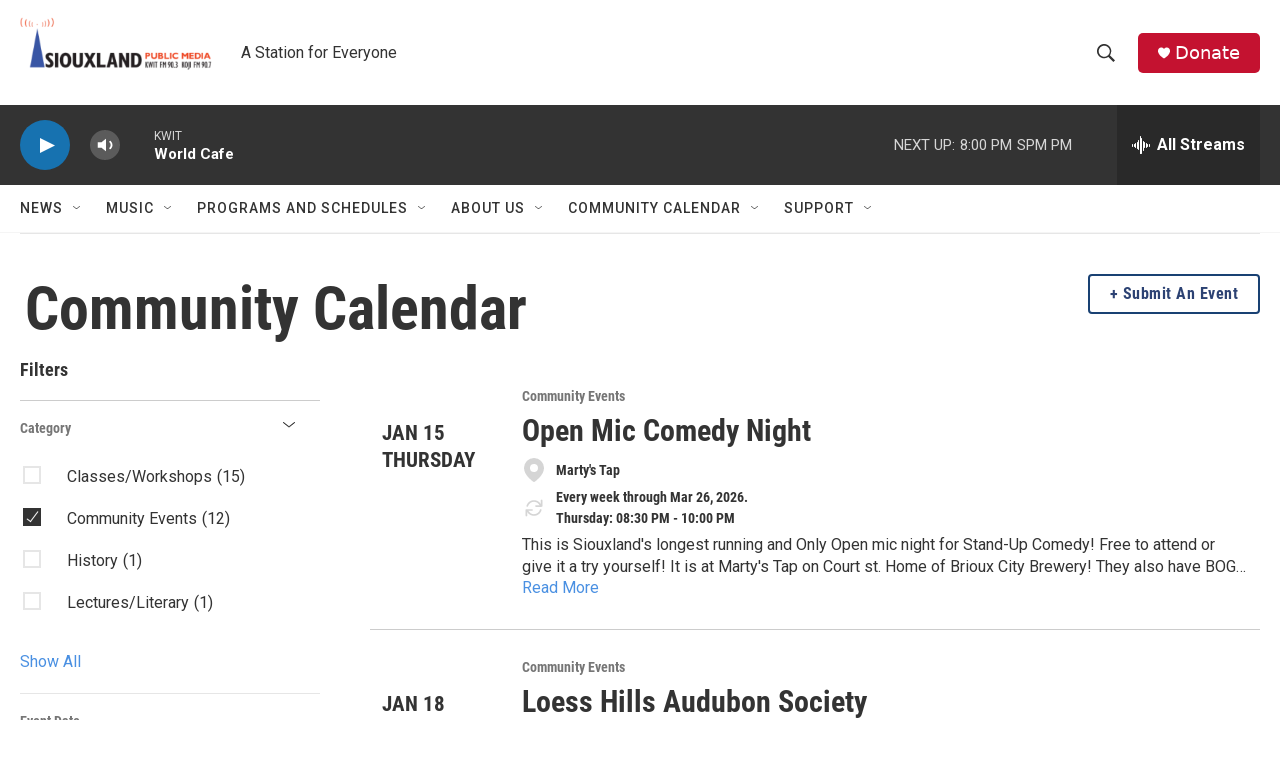

--- FILE ---
content_type: text/html; charset=utf-8
request_url: https://www.google.com/recaptcha/api2/aframe
body_size: 268
content:
<!DOCTYPE HTML><html><head><meta http-equiv="content-type" content="text/html; charset=UTF-8"></head><body><script nonce="mVcXz8Z-a6Ql6CRW1H0z6Q">/** Anti-fraud and anti-abuse applications only. See google.com/recaptcha */ try{var clients={'sodar':'https://pagead2.googlesyndication.com/pagead/sodar?'};window.addEventListener("message",function(a){try{if(a.source===window.parent){var b=JSON.parse(a.data);var c=clients[b['id']];if(c){var d=document.createElement('img');d.src=c+b['params']+'&rc='+(localStorage.getItem("rc::a")?sessionStorage.getItem("rc::b"):"");window.document.body.appendChild(d);sessionStorage.setItem("rc::e",parseInt(sessionStorage.getItem("rc::e")||0)+1);localStorage.setItem("rc::h",'1768525798366');}}}catch(b){}});window.parent.postMessage("_grecaptcha_ready", "*");}catch(b){}</script></body></html>